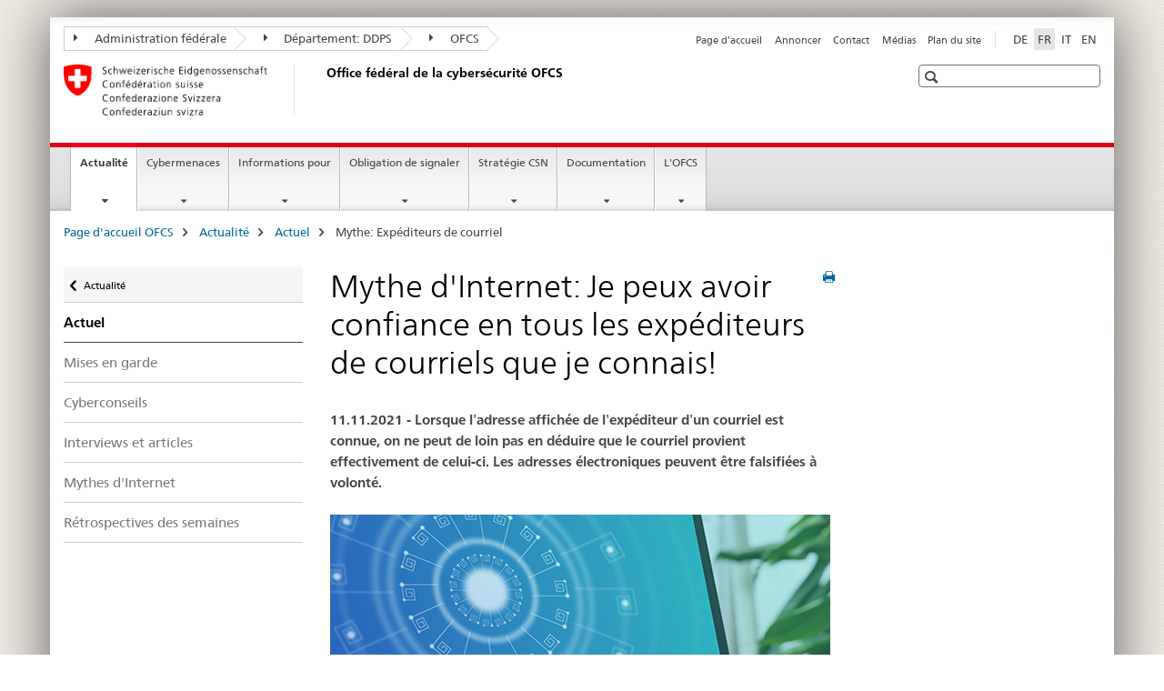

--- FILE ---
content_type: text/html;charset=utf-8
request_url: https://www.ncsc.admin.ch/ncsc/fr/home/aktuell/im-fokus/mythos-mailabsender.html
body_size: 10216
content:

<!DOCTYPE HTML>
<!--[if lt IE 7 ]> <html lang="fr" class="no-js ie6 oldie"> <![endif]-->
<!--[if IE 7 ]> <html lang="fr" class="no-js ie7 oldie"> <![endif]-->
<!--[if IE 8 ]> <html lang="fr" class="no-js ie8 oldie"> <![endif]-->
<!--[if IE 9 ]> <html lang="fr" class="no-js ie9"> <![endif]-->
<!--[if gt IE 9 ]><!--><html lang="fr" class="no-js no-ie"> <!--<![endif]-->


    
<head>
    
    


	
	
		<title>Mythe: Expéditeurs de courriel</title>
	
	


<meta charset="utf-8" />
<meta http-equiv="X-UA-Compatible" content="IE=edge" />
<meta name="viewport" content="width=device-width, initial-scale=1.0" />
<meta http-equiv="cleartype" content="on" />


	<meta name="msapplication-TileColor" content="#ffffff"/>
	<meta name="msapplication-TileImage" content="/etc/designs/core/frontend/guidelines/img/ico/mstile-144x144.png"/>
	<meta name="msapplication-config" content="/etc/designs/core/frontend/guidelines/img/ico/browserconfig.xml"/>



	
	
		
			<meta name="description" content="11.11.2021 - Lorsque l&#039;adresse affichée de l&#039;expéditeur d&#039;un courriel est connue, on ne peut de loin pas en déduire que le courriel provient effectivement de celui-ci. Les adresses électroniques peuvent être falsifiées à volonté. " />
		
	


	<meta name="keywords" content="mythen" />




<meta name="language" content="fr" />
<meta name="author" content="Département fédéral de la défense, de la protection de la population et des sports DDPS" />




	<!-- current page in other languages -->
	
		<link rel="alternate" type="text/html" href="/ncsc/de/home/aktuell/im-fokus/mythos-mailabsender.html" hreflang="de" lang="de"/>
	
		<link rel="alternate" type="text/html" href="/ncsc/en/home/aktuell/im-fokus/mythos-mailabsender.html" hreflang="en" lang="en"/>
	
		<link rel="alternate" type="text/html" href="/ncsc/it/home/aktuell/im-fokus/mythos-mailabsender.html" hreflang="it" lang="it"/>
	
		<link rel="alternate" type="text/html" href="/ncsc/fr/home/aktuell/im-fokus/mythos-mailabsender.html" hreflang="fr" lang="fr"/>
	




	<meta name="twitter:card" content="summary"/>
	
	
		<meta property="og:url" content="https://www.ncsc.admin.ch/ncsc/fr/home/aktuell/im-fokus/mythos-mailabsender.html"/>
	
	<meta property="og:type" content="article"/>
	
		<meta property="og:title" content="Mythe d&#039;Internet: Je peux avoir confiance en tous les expéditeurs de courriels que je connais!"/>
	
	
		<meta property="og:description" content="11.11.2021 - Lorsque l&#039;adresse affichée de l&#039;expéditeur d&#039;un courriel est connue, on ne peut de loin pas en déduire que le courriel provient effectivement de celui-ci. Les adresses électroniques peuvent être falsifiées à volonté. "/>
	
	






    









	<!--style type="text/css" id="antiClickjack">body{display:none !important;}</style-->
	<script type="text/javascript">

		var styleElement = document.createElement('STYLE');
		styleElement.setAttribute('id', 'antiClickjack');
		styleElement.setAttribute('type', 'text/css');
		styleElement.innerHTML = 'body {display:none !important;}';
		document.getElementsByTagName('HEAD')[0].appendChild(styleElement);

		if (self === top) {
			var antiClickjack = document.getElementById("antiClickjack");
			antiClickjack.parentNode.removeChild(antiClickjack);
		} else {
			top.location = self.location;
		}
	</script>




<script src="/etc.clientlibs/clientlibs/granite/jquery.min.js"></script>
<script src="/etc.clientlibs/clientlibs/granite/utils.min.js"></script>



	<script>
		Granite.I18n.init({
			locale: "fr",
			urlPrefix: "/libs/cq/i18n/dict."
		});
	</script>



	<link rel="stylesheet" href="/etc/designs/core/frontend/guidelines.min.css" type="text/css">

	<link rel="stylesheet" href="/etc/designs/core/frontend/modules.min.css" type="text/css">

	
	<link rel="shortcut icon" href="/etc/designs/core/frontend/guidelines/img/ico/favicon.ico">
	<link rel="apple-touch-icon" sizes="57x57" href="/etc/designs/core/frontend/guidelines/img/ico/apple-touch-icon-57x57.png"/>
	<link rel="apple-touch-icon" sizes="114x114" href="/etc/designs/core/frontend/guidelines/img/ico/apple-touch-icon-114x114.png"/>
	<link rel="apple-touch-icon" sizes="72x72" href="/etc/designs/core/frontend/guidelines/img/ico/apple-touch-icon-72x72.png"/>
	<link rel="apple-touch-icon" sizes="144x144" href="/etc/designs/core/frontend/guidelines/img/ico/apple-touch-icon-144x144.png"/>
	<link rel="apple-touch-icon" sizes="60x60" href="/etc/designs/core/frontend/guidelines/img/ico/apple-touch-icon-60x60.png"/>
	<link rel="apple-touch-icon" sizes="120x120" href="/etc/designs/core/frontend/guidelines/img/ico/apple-touch-icon-120x120.png"/>
	<link rel="apple-touch-icon" sizes="76x76" href="/etc/designs/core/frontend/guidelines/img/ico/apple-touch-icon-76x76.png"/>
	<link rel="icon" type="image/png" href="/etc/designs/core/frontend/guidelines/img/ico/favicon-96x96.png" sizes="96x96"/>
	<link rel="icon" type="image/png" href="/etc/designs/core/frontend/guidelines/img/ico/favicon-16x16.png" sizes="16x16"/>
	<link rel="icon" type="image/png" href="/etc/designs/core/frontend/guidelines/img/ico/favicon-32x32.png" sizes="32x32"/>







	<!--[if lt IE 9]>
		<script src="https://cdnjs.cloudflare.com/polyfill/v2/polyfill.js?version=4.8.0"></script>
	<![endif]-->



    



    
        

	

    

</head>


    

<body class="mod mod-layout   skin-layout-template-contentpage">

<div class="mod mod-contentpage">
<ul class="access-keys" role="navigation">
    <li><a href="/ncsc/fr/home.html" accesskey="0">Homepage</a></li>
    
    <li><a href="#main-navigation" accesskey="1">Main navigation</a></li>
    
    
    <li><a href="#content" accesskey="2">Content area</a></li>
    
    
    <li><a href="#site-map" accesskey="3">Sitemap</a></li>
    
    
    <li><a href="#search-field" accesskey="4">Search</a></li>
    
</ul>
</div>

<!-- begin: container -->
<div class="container container-main">

    


<header style="background-size: cover; background-image:" role="banner">
	

	<div class="clearfix">
		
			


	



	<nav class="navbar treecrumb pull-left">

		
		
			<h2 class="sr-only">Département fédéral des finances</h2>
		

		
			
				<ul class="nav navbar-nav">
				

						

						
						<li class="dropdown">
							
							
								
									<a id="federalAdministration-dropdown" href="#" aria-label="Administration fédérale" class="dropdown-toggle" data-toggle="dropdown"><span class="icon icon--right"></span> Administration fédérale</a>
								
								
							

							
								
								<ul class="dropdown-menu" role="menu" aria-labelledby="federalAdministration-dropdown">
									
										
										<li class="dropdown-header">
											
												
													<a href="https://www.admin.ch/gov/fr/accueil.html" aria-label="Le Conseil fédéral admin.ch" target="_blank" title="">Le Conseil fédéral admin.ch</a>
												
												
											

											
											
												
													<ul>
														<li>
															
																
																
																
																	<a href="https://www.bk.admin.ch/bk/fr/home.html" aria-label="ChF: Chancellerie fédérale" target="_blank" title=""> ChF: Chancellerie fédérale</a>
																
															
														</li>
													</ul>
												
											
												
													<ul>
														<li>
															
																
																
																
																	<a href="http://www.eda.admin.ch/eda/fr/home.html" aria-label="DFAE: Département fédéral des affaires étrangères" target="_blank" title=""> DFAE: Département fédéral des affaires étrangères</a>
																
															
														</li>
													</ul>
												
											
												
													<ul>
														<li>
															
																
																
																
																	<a href="https://www.edi.admin.ch/edi/fr/home.html" aria-label="DFI: Département fédéral de l&#39;intérieur" target="_blank" title=""> DFI: Département fédéral de l&#39;intérieur</a>
																
															
														</li>
													</ul>
												
											
												
													<ul>
														<li>
															
																
																
																
																	<a href="http://www.ejpd.admin.ch/content/ejpd/fr/home.html" aria-label="DFJP: Département fédéral de justice et police" target="_blank" title=""> DFJP: Département fédéral de justice et police</a>
																
															
														</li>
													</ul>
												
											
												
													<ul>
														<li>
															
																
																
																
																	<a href="https://www.vbs.admin.ch/fr" aria-label="DDPS: Département fédéral de la défense, de la protection de la population et des sports DDPS" target="_blank" title=""> DDPS: Département fédéral de la défense, de la protection de la population et des sports DDPS</a>
																
															
														</li>
													</ul>
												
											
												
													<ul>
														<li>
															
																
																
																
																	<a href="https://www.efd.admin.ch/efd/fr/home.html" aria-label="DFF: Département fédéral des finances" target="_blank" title=""> DFF: Département fédéral des finances</a>
																
															
														</li>
													</ul>
												
											
												
													<ul>
														<li>
															
																
																
																
																	<a href="https://www.wbf.admin.ch/wbf/fr/home.html" aria-label="DEFR: Département fédéral de l&#39;économie, de la formation et de la recherche" target="_blank" title=""> DEFR: Département fédéral de l&#39;économie, de la formation et de la recherche</a>
																
															
														</li>
													</ul>
												
											
												
													<ul>
														<li>
															
																
																
																
																	<a href="https://www.uvek.admin.ch/uvek/fr/home.html" aria-label="DETEC: Département fédéral de l&#39;environnement, des transports, de l&#39;énergie et de la communication" target="_blank" title=""> DETEC: Département fédéral de l&#39;environnement, des transports, de l&#39;énergie et de la communication</a>
																
															
														</li>
													</ul>
												
											
										</li>
									
								</ul>
							
						</li>
					

						

						
						<li class="dropdown">
							
							
								
									<a id="departement-dropdown" href="#" aria-label="Département: DDPS" class="dropdown-toggle" data-toggle="dropdown"><span class="icon icon--right"></span> Département: DDPS</a>
								
								
							

							
								
								<ul class="dropdown-menu" role="menu" aria-labelledby="departement-dropdown">
									
										
										<li class="dropdown-header">
											
												
													<a href="/ncsc/fr/home.html" aria-label="OFCS: Office féderal de la cybersécurité" data-skipextcss="true" target="_self">OFCS: Office féderal de la cybersécurité</a>
												
												
											

											
											
												
													<ul>
														<li>
															
																
																
																
																	<a href="https://www.vtg.admin.ch/fr/armee.html" aria-label="Armée suisse: Groupement de la Défense" target="_blank" title=""> Armée suisse: Groupement de la Défense</a>
																
															
														</li>
													</ul>
												
											
												
													<ul>
														<li>
															
																
																
																
																	<a href="https://www.vbs.admin.ch/fr/service-renseignement" aria-label="SRC: Service de renseignement de la Confédération" target="_blank" title=""> SRC: Service de renseignement de la Confédération</a>
																
															
														</li>
													</ul>
												
											
												
													<ul>
														<li>
															
																
																
																
																	<a href="https://www.oa.admin.ch/fr/home.html" aria-label="OAC: Office de l&#39;auditeur en chef" target="_blank" title=""> OAC: Office de l&#39;auditeur en chef</a>
																
															
														</li>
													</ul>
												
											
												
													<ul>
														<li>
															
																
																
																
																	<a href="https://www.ar.admin.ch/fr" aria-label="armasuisse: Office fédéral de l&#39;armement" target="_blank" title=""> armasuisse: Office fédéral de l&#39;armement</a>
																
															
														</li>
													</ul>
												
											
												
													<ul>
														<li>
															
																
																
																
																	<a href="https://www.babs.admin.ch/fr/home.html" aria-label="OFPP: Office fédéral de la protection de la population" target="_blank" title=""> OFPP: Office fédéral de la protection de la population</a>
																
															
														</li>
													</ul>
												
											
												
													<ul>
														<li>
															
																
																
																
																	<a href="https://www.baspo.admin.ch/fr/home.html" aria-label="OFSPO: Office fédéral du sport" target="_blank" title=""> OFSPO: Office fédéral du sport</a>
																
															
														</li>
													</ul>
												
											
												
													<ul>
														<li>
															
																
																
																
																	<a href="https://www.big.admin.ch/fr" aria-label="BiG: Bibliothèque Am Guisanplatz" target="_blank" title=""> BiG: Bibliothèque Am Guisanplatz</a>
																
															
														</li>
													</ul>
												
											
										</li>
									
								</ul>
							
						</li>
					

						

						
						<li class="dropdown">
							
							
								
								
									<a id="federalOffice-dropdown" href="#" aria-label="OFCS" class="dropdown-toggle"><span class="icon icon--right"></span> OFCS</a>
								
							

							
						</li>
					
				</ul>
			
			
		
	</nav>




		

		
<!-- begin: metanav -->
<section class="nav-services clearfix">
	
	
		


	
	<h2>Mythe: Expéditeurs de courriel</h2>

	

		
		

		<nav class="nav-lang">
			<ul>
				
					<li>
						
							
							
								<a href="/ncsc/de/home/aktuell/im-fokus/mythos-mailabsender.html" lang="de" title="allemand" aria-label="allemand">DE</a>
							
							
						
					</li>
				
					<li>
						
							
								<a class="active" lang="fr" title="français selected" aria-label="français selected">FR</a>
							
							
							
						
					</li>
				
					<li>
						
							
							
								<a href="/ncsc/it/home/aktuell/im-fokus/mythos-mailabsender.html" lang="it" title="italien" aria-label="italien">IT</a>
							
							
						
					</li>
				
					<li>
						
							
							
								<a href="/ncsc/en/home/aktuell/im-fokus/mythos-mailabsender.html" lang="en" title="anglais" aria-label="anglais">EN</a>
							
							
						
					</li>
				
			</ul>
		</nav>

	


		
		

    
        
            
            

                
                <h2 class="sr-only">Service navigation</h2>

                <nav class="nav-service">
                    <ul>
                        
                        
                            <li><a href="/ncsc/fr/home.html" title="Page d'accueil" aria-label="Page d'accueil" data-skipextcss="true">Page d'accueil</a></li>
                        
                            <li><a href="/ncsc/fr/home/aktuell/meldeformular.html" title="Annoncer" aria-label="Annoncer" data-skipextcss="true">Annoncer</a></li>
                        
                            <li><a href="/ncsc/fr/home/ueber-ncsc/kontakt.html" title="Contact" aria-label="Contact" data-skipextcss="true">Contact</a></li>
                        
                            <li><a href="/ncsc/fr/home/ueber-ncsc/informationen-medienschaffende.html" target="_self" title="M&eacute;dias" aria-label="M&eacute;dias" data-skipextcss="true">M&eacute;dias</a></li>
                        
                            <li><a href="/ncsc/fr/home/sitemap.html" title="Plan du site" aria-label="Plan du site" data-skipextcss="true">Plan du site</a></li>
                        
                    </ul>
                </nav>

            
        
    


	
	
</section>
<!-- end: metanav -->

	</div>

	
		

	
	
		
<div class="mod mod-logo">
    
        
        
            
                <a href="/ncsc/fr/home.html" class="brand  hidden-xs" id="logo" title="Page d'accueil OFCS" aria-label="Page d'accueil OFCS">
                    
                        
                            <img src="/ncsc/fr/_jcr_content/logo/image.imagespooler.png/1703859578422/logo.png" alt="Office f&#233;d&#233;ral de la cybers&#233;curit&#233; OFCS"/>
                        
                        
                    
                    <h2 id="logo-desktop-departement">Office f&eacute;d&eacute;ral de la cybers&eacute;curit&eacute; OFCS
                    </h2>
                </a>
                
            
        
    
</div>

	


	

 	
		


	



	
	
		

<div class="mod mod-searchfield">

	
		

		
			

			<!-- begin: sitesearch desktop-->
			<div class="mod mod-searchfield global-search global-search-standard">
				<form action="/ncsc/fr/home/suche.html" class="form-horizontal form-search pull-right">
					<h2 class="sr-only">Recherche</h2>
					<label for="search-field" class="sr-only"></label>
					<input id="search-field" name="query" class="form-control search-field" type="text" placeholder=""/>
                    <button class="icon icon--search icon--before" tabindex="0" role="button">
                        <span class="sr-only"></span>
                    </button>
                    <button class="icon icon--close icon--after search-reset" tabindex="0" role="button"><span class="sr-only"></span></button>
					<div class="search-results">
						<div class="search-results-list"></div>
					</div>
				</form>
			</div>
			<!-- end: sitesearch desktop-->

		
	

</div>

	



	

	

 	


</header>



    


	
	
		

<div class="mod mod-mainnavigation">

	<!-- begin: mainnav -->
	<div class="nav-main yamm navbar" id="main-navigation">

		<h2 class="sr-only">
			Navigation
		</h2>

		
			


<!-- mobile mainnav buttonbar -->
 <section class="nav-mobile">
	<div class="table-row">
		<div class="nav-mobile-header">
			<div class="table-row">
				<span class="nav-mobile-logo">
					
						
						
							<img src="/etc/designs/core/frontend/guidelines/img/swiss.svg" onerror="this.onerror=null; this.src='/etc/designs/core/frontend/guidelines/img/swiss.png'" alt="Département fédéral de la défense, de la protection de la population et des sports DDPS"/>
						
					
				</span>
				<h2>
					<a href="/ncsc/fr/home.html" title="Page d'accueil OFCS" aria-label="Page d'accueil OFCS">Office fédéral de la cybersécurité OFCS</a>
				</h2>
			</div>
		</div>
		<div class="table-cell dropdown">
			<a href="#" class="nav-mobile-menu dropdown-toggle" data-toggle="dropdown">
				<span class="icon icon--menu"></span>
			</a>
			<div class="drilldown dropdown-menu" role="menu">
				<div class="drilldown-container">
					<nav class="nav-page-list">
						
							<ul aria-controls="submenu">
								
									
									
										<li>
											
												
												
													<a href="/ncsc/fr/home/aktuell.html">Actualité</a>
												
											
										</li>
									
								
							</ul>
						
							<ul aria-controls="submenu">
								
									
									
										<li>
											
												
												
													<a href="/ncsc/fr/home/cyberbedrohungen.html">Cybermenaces</a>
												
											
										</li>
									
								
							</ul>
						
							<ul aria-controls="submenu">
								
									
									
										<li>
											
												
												
													<a href="/ncsc/fr/home/infos-fuer.html">Informations pour</a>
												
											
										</li>
									
								
							</ul>
						
							<ul aria-controls="submenu">
								
									
									
										<li>
											
												
												
													<a href="/ncsc/fr/home/meldepflicht.html">Obligation de signaler</a>
												
											
										</li>
									
								
							</ul>
						
							<ul aria-controls="submenu">
								
									
									
										<li>
											
												
												
													<a href="/ncsc/fr/home/strategie.html">Stratégie CSN</a>
												
											
										</li>
									
								
							</ul>
						
							<ul aria-controls="submenu">
								
									
									
										<li>
											
												
												
													<a href="/ncsc/fr/home/dokumentation.html">Documentation</a>
												
											
										</li>
									
								
							</ul>
						
							<ul aria-controls="submenu">
								
									
									
										<li>
											
												
												
													<a href="/ncsc/fr/home/ueber-ncsc.html">L&#39;OFCS</a>
												
											
										</li>
									
								
							</ul>
						

						<button class="yamm-close-bottom" aria-label="Fermer">
							<span class="icon icon--top" aria-hidden="true"></span>
						</button>
					</nav>
				</div>
			</div>
		</div>
		<div class="table-cell dropdown">
			<a href="#" class="nav-mobile-menu dropdown-toggle" data-toggle="dropdown">
				<span class="icon icon--search"></span>
			</a>
			<div class="dropdown-menu" role="menu">
				
				



	
		


<div class="mod mod-searchfield">

    
        <div class="mod mod-searchfield global-search global-search-mobile">
            <form action="/ncsc/fr/home/suche.html" class="form  mod-searchfield-mobile" role="form">
                <h2 class="sr-only">Recherche</h2>
                <label for="search-field-phone" class="sr-only">
                    
                </label>
                <input id="search-field-phone" name="query" class="search-input form-control" type="text" placeholder=""/>
                <button class="icon icon--search icon--before" tabindex="0" role="button">
                    <span class="sr-only"></span>
                </button>
                <button class="icon icon--close icon--after search-reset" tabindex="0" role="button"><span class="sr-only"></span></button>

                <div class="search-results">
                    <div class="search-results-list"></div>
                </div>
            </form>
        </div>
    

</div>

	
	


				
			</div>
		</div>
	</div>
</section>

		

		
		<ul class="nav navbar-nav" aria-controls="submenu">

			
			

				
                
				

				<li class="dropdown yamm-fw  current">
					
						
			      		
							<a href="/ncsc/fr/home/aktuell.html" aria-label="Actualité" class="dropdown-toggle" data-toggle="dropdown" data-url="/ncsc/fr/home/aktuell/_jcr_content/par.html">Actualité<span class="sr-only">current page</span></a>
							
							<ul class="dropdown-menu" role="menu" aria-controls="submenu">
								<li>
									<div class="yamm-content container-fluid">
										<div class="row">
											<div class="col-sm-12">
												<button class="yamm-close btn btn-link icon icon--after icon--close pull-right">Fermer</button>
											</div>
										</div>
										<div class="row">
											<div class="col-md-12 main-column">

											</div>
										</div>
										<br><br><br>
										<button class="yamm-close-bottom" aria-label="Fermer"><span class="icon icon--top"></span></button>
									</div>
								</li>
							</ul>
						
					
				</li>
			

				
                
				

				<li class="dropdown yamm-fw  ">
					
						
			      		
							<a href="/ncsc/fr/home/cyberbedrohungen.html" aria-label="Cybermenaces" class="dropdown-toggle" data-toggle="dropdown" data-url="/ncsc/fr/home/cyberbedrohungen/_jcr_content/par.html">Cybermenaces</a>
							
							<ul class="dropdown-menu" role="menu" aria-controls="submenu">
								<li>
									<div class="yamm-content container-fluid">
										<div class="row">
											<div class="col-sm-12">
												<button class="yamm-close btn btn-link icon icon--after icon--close pull-right">Fermer</button>
											</div>
										</div>
										<div class="row">
											<div class="col-md-12 main-column">

											</div>
										</div>
										<br><br><br>
										<button class="yamm-close-bottom" aria-label="Fermer"><span class="icon icon--top"></span></button>
									</div>
								</li>
							</ul>
						
					
				</li>
			

				
                
				

				<li class="dropdown yamm-fw  ">
					
						
			      		
							<a href="/ncsc/fr/home/infos-fuer.html" aria-label="Informations pour" class="dropdown-toggle" data-toggle="dropdown" data-url="/ncsc/fr/home/infos-fuer/_jcr_content/par.html">Informations pour</a>
							
							<ul class="dropdown-menu" role="menu" aria-controls="submenu">
								<li>
									<div class="yamm-content container-fluid">
										<div class="row">
											<div class="col-sm-12">
												<button class="yamm-close btn btn-link icon icon--after icon--close pull-right">Fermer</button>
											</div>
										</div>
										<div class="row">
											<div class="col-md-12 main-column">

											</div>
										</div>
										<br><br><br>
										<button class="yamm-close-bottom" aria-label="Fermer"><span class="icon icon--top"></span></button>
									</div>
								</li>
							</ul>
						
					
				</li>
			

				
                
				

				<li class="dropdown yamm-fw  ">
					
						
			      		
							<a href="/ncsc/fr/home/meldepflicht.html" aria-label="Obligation de signaler" class="dropdown-toggle" data-toggle="dropdown" data-url="/ncsc/fr/home/meldepflicht/_jcr_content/par.html">Obligation de signaler</a>
							
							<ul class="dropdown-menu" role="menu" aria-controls="submenu">
								<li>
									<div class="yamm-content container-fluid">
										<div class="row">
											<div class="col-sm-12">
												<button class="yamm-close btn btn-link icon icon--after icon--close pull-right">Fermer</button>
											</div>
										</div>
										<div class="row">
											<div class="col-md-12 main-column">

											</div>
										</div>
										<br><br><br>
										<button class="yamm-close-bottom" aria-label="Fermer"><span class="icon icon--top"></span></button>
									</div>
								</li>
							</ul>
						
					
				</li>
			

				
                
				

				<li class="dropdown yamm-fw  ">
					
						
			      		
							<a href="/ncsc/fr/home/strategie.html" aria-label="Stratégie CSN" class="dropdown-toggle" data-toggle="dropdown" data-url="/ncsc/fr/home/strategie/_jcr_content/par.html">Stratégie CSN</a>
							
							<ul class="dropdown-menu" role="menu" aria-controls="submenu">
								<li>
									<div class="yamm-content container-fluid">
										<div class="row">
											<div class="col-sm-12">
												<button class="yamm-close btn btn-link icon icon--after icon--close pull-right">Fermer</button>
											</div>
										</div>
										<div class="row">
											<div class="col-md-12 main-column">

											</div>
										</div>
										<br><br><br>
										<button class="yamm-close-bottom" aria-label="Fermer"><span class="icon icon--top"></span></button>
									</div>
								</li>
							</ul>
						
					
				</li>
			

				
                
				

				<li class="dropdown yamm-fw  ">
					
						
			      		
							<a href="/ncsc/fr/home/dokumentation.html" aria-label="Documentation" class="dropdown-toggle" data-toggle="dropdown" data-url="/ncsc/fr/home/dokumentation/_jcr_content/par.html">Documentation</a>
							
							<ul class="dropdown-menu" role="menu" aria-controls="submenu">
								<li>
									<div class="yamm-content container-fluid">
										<div class="row">
											<div class="col-sm-12">
												<button class="yamm-close btn btn-link icon icon--after icon--close pull-right">Fermer</button>
											</div>
										</div>
										<div class="row">
											<div class="col-md-12 main-column">

											</div>
										</div>
										<br><br><br>
										<button class="yamm-close-bottom" aria-label="Fermer"><span class="icon icon--top"></span></button>
									</div>
								</li>
							</ul>
						
					
				</li>
			

				
                
				

				<li class="dropdown yamm-fw  ">
					
						
			      		
							<a href="/ncsc/fr/home/ueber-ncsc.html" aria-label="L&#39;OFCS" class="dropdown-toggle" data-toggle="dropdown" data-url="/ncsc/fr/home/ueber-ncsc/_jcr_content/par.html">L&#39;OFCS</a>
							
							<ul class="dropdown-menu" role="menu" aria-controls="submenu">
								<li>
									<div class="yamm-content container-fluid">
										<div class="row">
											<div class="col-sm-12">
												<button class="yamm-close btn btn-link icon icon--after icon--close pull-right">Fermer</button>
											</div>
										</div>
										<div class="row">
											<div class="col-md-12 main-column">

											</div>
										</div>
										<br><br><br>
										<button class="yamm-close-bottom" aria-label="Fermer"><span class="icon icon--top"></span></button>
									</div>
								</li>
							</ul>
						
					
				</li>
			
		</ul>
	</div>
</div>

	



    

<!-- begin: main -->
<div class="container-fluid hidden-xs">
	<div class="row">
		<div class="col-sm-12">
			
	


<div class="mod mod-breadcrumb">
	<h2 id="br1" class="sr-only">Breadcrumb</h2>
	<ol class="breadcrumb" role="menu" aria-labelledby="br1">
		
			<li><a href="/ncsc/fr/home.html" title="Page d'accueil OFCS" aria-label="Page d'accueil OFCS">Page d'accueil OFCS</a><span class="icon icon--greater"></span></li>
		
			<li><a href="/ncsc/fr/home/aktuell.html" title="Actualit&eacute;" aria-label="Actualit&eacute;">Actualit&eacute;</a><span class="icon icon--greater"></span></li>
		
			<li><a href="/ncsc/fr/home/aktuell/im-fokus.html" title="Actuel" aria-label="Actuel">Actuel</a><span class="icon icon--greater"></span></li>
		
		<li class="active" role="presentation">Mythe: Expéditeurs de courriel</li>
	</ol>
</div>

	
		</div>
	</div>
</div>



	
	
		<div class="container-fluid">
			

<div class="row">
    <div class="col-sm-4 col-md-3 drilldown">
        

<div class="mod mod-leftnavigation">

		<a href="#collapseSubNav" data-toggle="collapse" class="collapsed visible-xs">Unternavigation</a>
		<div class="drilldown-container">
			<nav class="nav-page-list">
				
					<a href="/ncsc/fr/home/aktuell.html" class="icon icon--before icon--less visible-xs">Retour</a>

					<a href="/ncsc/fr/home/aktuell.html" class="icon icon--before icon--less"><span class="sr-only">Retour </span>Actualité</a>
				
				<ul>
					
						
							
							
								<li class="list-emphasis">
									<a href="/ncsc/fr/home/aktuell/im-fokus.html">Actuel</a>
								</li>
							
						
					

					
					
					
						
					

					
						
							
							
								
									
									
										<li>
											<a href="/ncsc/fr/home/aktuell/im-fokus/warnungen.html">Mises en garde</a>
										</li>
									
								
							
						
					
						
							
							
								
									
									
										<li>
											<a href="/ncsc/fr/home/aktuell/im-fokus/cybertipp.html">Cyberconseils</a>
										</li>
									
								
							
						
					
						
							
							
								
									
									
										<li>
											<a href="/ncsc/fr/home/aktuell/im-fokus/interviews-fachbeitraege.html">Interviews et articles</a>
										</li>
									
								
							
						
					
						
							
							
								
									
									
										<li>
											<a href="/ncsc/fr/home/aktuell/im-fokus/mythen.html">Mythes d&#39;Internet</a>
										</li>
									
								
							
						
					
						
							
							
								
									
									
										<li>
											<a href="/ncsc/fr/home/aktuell/im-fokus/wochenrueckblicke.html">Rétrospectives des semaines</a>
										</li>
									
								
							
						
					
				</ul>
			</nav>
		</div>

</div>

    </div>
    <div class="col-sm-8 col-md-9 main-column" id="content" role="main">
        <div class="row">
            <div class="col-md-8 main-content js-glossary-context">
                

<div class="visible-xs visible-sm">
	<p><a href="#context-sidebar" class="icon icon--before icon--root">Navigation</a></p>
</div>

<div class="contentHead">
	



<div class="mod mod-backtooverview">
	
</div>


	
	


	
	
		<a href="javascript:$.printPreview.printPreview()" onclick="" class="icon icon--before icon--print pull-right" title="Imprimer cette page"></a>
	




	
	

<div class="mod mod-contentpage">
    <h1 class="text-inline">Mythe d&#39;Internet: Je peux avoir confiance en tous les expéditeurs de courriels que je connais!</h1>
</div>

</div>	






<div class="mod mod-text">
    
        
        
            <article class="clearfix">
                
                    <p><b>11.11.2021 -&nbsp;Lorsque l'adresse affichée de l'expéditeur d'un courriel est connue, on ne peut de loin pas en déduire que le courriel provient effectivement de celui-ci. Les adresses électroniques peuvent être falsifiées à volonté. </b></p>

                
                
            </article>
        
    
</div>
<div class="mod mod-image">
	
		
		
			
				
				
				
				
					<figure class="">
						<img src="/ncsc/fr/home/aktuell/im-fokus/mythos-mailabsender/_jcr_content/par/image/image.imagespooler.jpg/1636612182924/cybermythen.jpg" alt=""/>
					</figure>
				
			
		
	
</div>
<div class="mod mod-text">
    
        
        
            <article class="clearfix">
                
                    <p>Bon nombre de cyberattaques sont menées au moyen de courriels dans lesquels l'adresse de l'expéditeur a été falsifiée. D'une part, pour inspirer confiance et, d'autre part, pour conduire le destinataire à une action irréfléchie. C'est pourquoi, dans les courriels d'hameçonnage notamment, ce sont principalement des banques qui sont utilisées comme expéditrices. Mais les identités d'autres entreprises connues sont également employées pour tromper les victimes. Une escroquerie très populaire est de faire croire que le courriel provient d'une connaissance, d'un collègue de travail ou d'un supérieur hiérarchique.</p>
<p>Il est très simple de falsifier une adresse électronique: comme pour une lettre dans le monde analogique, n'importe quelle adresse d'expédition peut être indiquée dans un courriel.</p>
<p>C'est pourquoi l'adresse électronique de l'expéditeur ne peut pas être utilisée en tant qu'élément de vérification. Les expéditeurs de courriels ne peuvent être vérifiés qu'au moyen d'un certificat électronique. Cependant, celui-ci ne s'est pas encore imposé et son utilisation est compliquée pour la plupart des internautes.<br>
</p>

                
                
            </article>
        
    
</div>
<div class="mod mod-text">
    
        
        
            <article class="clearfix">
                
                    <p><b>En résumé:</b></p>
<ul>
<li><b>Faites preuve de prudence avec les courriels dont l'expéditeur est connu si une communication déjà effectuée est tout à coup utilisée de manière incohérente.</b></li>
<li><b>Demandez à la personne via un autre canal de communication, par téléphone par exemple, si le courriel provient bien d'elle.</b></li>
<li><b>Soyez toujours vigilants et vigilantes lorsqu'on vous réclame de l'argent ou qu'on vous presse de faire un versement. Une particularité typique des courriels frauduleux est que l'action demandée doit être effectuée de toute urgence.</b></li>
<li><b>Une grande prudence s'impose lorsqu'un courriel contient un lien ou un document. Ne cliquez sur le lien et n'ouvrez le document sous aucun prétexte si vous ne connaissez pas l'expéditeur. Il vaut mieux demander confirmation à l'expéditeur connu une fois de trop que pas assez..</b></li>
</ul>

                
                
            </article>
        
    
</div>


<div class="mod mod-linklist" id="486254695">
	
	



	
		
		
			
				
					
						
					
					
				

				
					
					
						<h2>Informations complémentaires:</h2>
					
				

			
			
			
				
				
					<ul class="list-unstyled">
						
							<li>
								
									
									
										<a href="/ncsc/fr/home/infos-fuer/infos-private/aktuelle-themen/umgang-mit-e-mails.html" title="Gestion s&ucirc;re du courrier &eacute;lectronique" aria-label="Gestion s&ucirc;re du courrier &eacute;lectronique">Gestion s&ucirc;re du courrier &eacute;lectronique</a>
									
								
							</li>
						
					</ul>
				
			
			
		
	



	
</div>



    
        
    


		






<div class="mod mod-backtooverview">
	
</div>




<div class="clearfix">
	





	
	
	
		
	






	<p class="pull-left">
		
		

		
			<small>
				<span class="text-dimmed">Dernière modification&nbsp;11.11.2021</span>
			</small>
		
	</p>


	
	


	<p class="pull-right">
		<small>
			
				<a href="#" class="icon icon--before icon--power hidden-print">
					Début de la page
				</a>
			
		</small>
	</p>
 
</div>


	
		


	

	
<div class="mod mod-socialshare">
	

	<div class="social-sharing" aria-labelledby="social_share">
		<label id="social_share" class="sr-only">Social share</label>
		
			<a href="#" aria-label="Facebook" data-analytics="facebook" onclick="window.open('https://www.facebook.com/sharer/sharer.php?u='+encodeURIComponent(location.href), 'share-dialog', 'width=626,height=436'); return false;">
				<img src="/etc/designs/core/frontend/guidelines/img/FB-f-Logo__blue_29.png" width="16px" height="16px" alt="">
			</a>
		
		
		
			<a href="#" aria-label="Twitter" data-analytics="twitter" onclick="window.open('http://twitter.com/share?text='+encodeURIComponent('Mythe d&#39;Internet: Je peux avoir confiance en tous les expéditeurs de courriels que je connais!')+'&url='+encodeURIComponent(location.href), 'share-dialog', 'width=626,height=436'); return false;">
				<img src="/etc/designs/core/frontend/guidelines/img/Twitter_logo_blue.png" width="16px" height="16px" alt="">
			</a>
		

		
			<a href="#" aria-label="Xing" data-analytics="xing" onclick="window.open('https://www.xing.com/spi/shares/new?url='+encodeURIComponent(location.href), 'share-dialog', 'width=600,height=450'); return false;">
				<img src="/etc/designs/core/frontend/assets/img/ico-xing.png" width="16px" height="16px" alt=""/>
			</a>
		

		
			<a href="#" aria-label="LinkedIn" data-analytics="linkedin" onclick="window.open('https://www.linkedin.com/shareArticle?mini=true&url='+encodeURIComponent(location.href), 'share-dialog', 'width=600,height=450'); return false;">
				<img src="/etc/designs/core/frontend/assets/img/ico-linkedin.png" width="16px" height="16px" alt=""/>
			</a>
		
	</div>
</div>

	
	

	

            </div>
            <div class="col-md-4">
                


<div class="context-column">
	
		
			<a name="context-sidebar"></a>
						
		





	
		
		
			<div class="mod mod-contactbox">
				
					
						
					
					
				
			</div>
		
	


	
	
		



	<div class="mod mod-basket">
		<aside class="cart">
			<h4>
				Panier d&#39;achat
			</h4>
			<ul class="list-unstyled order-list js-order-list">
			</ul>
			
		</aside>
		<script type="text/template" id="order-list-template">
			{{ for(var i=0,item;i<data.length;i++) {
				index = i+1; item = data[i];
			}}
				<li class="clearfix" id="{{= item.id }}">
					<span class="pull-left">{{= item.quantity }}x {{= item.productTitle }}</span>
					<a class="storage-delete pull-right" href="#">
						<span class="icon icon--after icon--trash"></span>
					</a>
					<input type="hidden" name="order_{{= index }}_productTitle" value="{{= item.productTitle }}" />
					<input type="hidden" name="order_{{= index }}_quantity" value="{{= item.quantity }}" />
					<input type="hidden" name="order_{{= index }}_productId" value="{{= item.productId }}" />
					<input type="text" name="genericKeyValueParameter" value="{{= item.productTitle + "##" }}{{= item.quantity }}x" />
				</li>
			{{ } }}
		</script>
	</div>

	
	
	

	


    
        
    



</div>

            </div>
        </div>
    </div>

</div>

		</div>
	

<!-- end: main -->


    <span class="visible-print">https://www.ncsc.admin.ch/content/ncsc/fr/home/aktuell/im-fokus/mythos-mailabsender.html</span>

    
<footer role="contentinfo">
	<h2 class="sr-only">Footer</h2>

  

  
	<a name="context-sidebar"></a>
  

  
  

  	

    
        
            <div class="container-fluid footer-service">
                <h3>Département fédéral de la défense, de la protection de la population et des sports DDPS</h3>
                <nav>
                    <ul>
                        
                        
                            <li><a href="/ncsc/fr/home.html" title="Page d'accueil" aria-label="Page d'accueil">Page d'accueil</a></li>
                        
                            <li><a href="/ncsc/fr/home/aktuell/meldeformular.html" title="Annoncer" aria-label="Annoncer">Annoncer</a></li>
                        
                            <li><a href="/ncsc/fr/home/ueber-ncsc/kontakt.html" title="Contact" aria-label="Contact">Contact</a></li>
                        
                            <li><a href="/ncsc/fr/home/ueber-ncsc/informationen-medienschaffende.html" target="_self" title="M&eacute;dias" aria-label="M&eacute;dias">M&eacute;dias</a></li>
                        
                            <li><a href="/ncsc/fr/home/sitemap.html" title="Plan du site" aria-label="Plan du site">Plan du site</a></li>
                        
                    </ul>
                </nav>
            </div>
        
    



	

    	
			
			
				
					
<div class="site-map">
	<h2 class="sr-only">Footer</h2>

	<a href="#site-map" data-target="#site-map" data-toggle="collapse" class="site-map-toggle collapsed">Sitemap</a>

	<div class="container-fluid" id="site-map">
		<div class="col-sm-6 col-md-3">
			


<div class="mod mod-linklist">
	
	



	
		
		
			
			
			
				
					
				
				
			
			
		
	



	
</div>

		</div>
		<div class="col-sm-6 col-md-3">
			


<div class="mod mod-linklist">
	
	



	
		
		
			
			
			
				
					
				
				
			
			
		
	



	
</div>

		</div>
		<div class="col-sm-6 col-md-3">
			


<div class="mod mod-linklist">
	
	



	
		
		
			
			
			
				
					
				
				
			
			
		
	



	
</div>

		</div>
		<div class="col-sm-6 col-md-3">
			


<div class="mod mod-linklist">
	
	



	
		
		
			
			
			
				
					
				
				
			
			
		
	



	
</div>

		</div>
		<div class="col-sm-6 col-md-3">
			


<div class="mod mod-linklist">
	
	



	
		
		
			
			
			
				
					
				
				
			
			
		
	



	
</div>

		</div>
		<div class="col-sm-6 col-md-3">
			


<div class="mod mod-linklist">
	
	



	
		
		
			
			
			
				
					
				
				
			
			
		
	



	
</div>

		</div>
		<div class="col-sm-6 col-md-3">
			


<div class="mod mod-linklist">
	
	



	
		
		
			
			
			
				
					
				
				
			
			
		
	



	
</div>

		</div>
		<div class="col-sm-6 col-md-3">
			


<div class="mod mod-linklist">
	
	



	
		
		
			
			
			
				
					
				
				
			
			
		
	



	
</div>

		</div>
	</div>
</div>
				
			
		
    


  	<div class="container-fluid">
  		
	


	
		
			
				<h3>Rester informé</h3>
			

			<nav class="links-social" aria-labelledby="social_media">
				<label id="social_media" class="sr-only">Social media links</label>
				<ul>
					
						<li><a href="/ncsc/fr/home/dokumentation/medienmitteilungen/aktuelle-medienmitteilungen.html" class="icon icon--before  icon icon--before icon--rss" target="_self" title="Communiq&eacute;s de presse" aria-label="Communiq&eacute;s de presse">Communiq&eacute;s de presse</a></li>
					
						<li><a href="https://www.linkedin.com/company/ncsc-ch" class="icon icon--before  icon icon--before fa fa-linkedin" target="_blank" aria-label="LinkedIn" title="">LinkedIn</a></li>
					
				</ul>
			</nav>
		
		
	



		
	

<div class="mod mod-cobranding">
    
        
            
        
        
    
</div>




  		<!-- begin: logo phone -->
		
			
			

	
		
<div class="mod mod-logo">
	
	
		
			<hr class="footer-line visible-xs">
			<img src="/ncsc/fr/_jcr_content/logo/image.imagespooler.png/1703859578422/logo.png" class="visible-xs" alt="Office f&#233;d&#233;ral de la cybers&#233;curit&#233; OFCS"/>
		
		
	
	
</div>
	
	


			
		
	 	<!-- end: logo phone -->
  	</div>

    

<div class="footer-address">
	

	<span class="hidden-xs">Département fédéral de la défense, de la protection de la population et des sports DDPS</span>


	

	
		
			<nav class="pull-right">
				<ul>
					
						<li><a href="http://www.disclaimer.admin.ch/informations_juridiques.html.html" target="_blank" aria-label="Informations juridiques" title="">Informations juridiques</a></li>
					
				</ul>
			</nav>
		
		
	


</div>


  
  

</footer>        


    <div class="modal" id="nav_modal_rnd">
        <!-- modal -->
    </div>

</div>
<!-- end: container -->



<script src="/etc.clientlibs/clientlibs/granite/jquery/granite/csrf.min.js"></script>
<script src="/etc/clientlibs/granite/jquery/granite/csrf.min.js"></script>



	<script type="text/javascript" src="/etc/designs/core/frontend/modules.js"></script>





	





	<!-- [base64] -->





 
	




	<!-- Matomo -->
<script type="text/javascript">
  var _paq = window._paq = window._paq || [];
  /* tracker methods like "setCustomDimension" should be called before "trackPageView" */
  _paq.push(['trackPageView']);
  _paq.push(['enableLinkTracking']);
  (function() {
    var u="https://analytics.bit.admin.ch/";
    _paq.push(['setTrackerUrl', u+'matomo.php']);
    _paq.push(['setSiteId', '144']);
    var d=document, g=d.createElement('script'), s=d.getElementsByTagName('script')[0];
    g.type='text/javascript'; g.async=true; g.src=u+'matomo.js'; s.parentNode.insertBefore(g,s);
  })();
</script>
<!-- End Matomo Code -->





</body>

    

</html>


--- FILE ---
content_type: text/html;charset=utf-8
request_url: https://www.ncsc.admin.ch/ncsc/fr/home/aktuell/_jcr_content/par.html
body_size: 950
content:




	<div class="mod mod-teaserlist" id="" data-connectors="teaserList_dede76a5c85f3cb45b5efce602e33ee3" data-paging-enabled="false">
		
		
		
		




    
<input class="add-param" type="hidden" name="_charset_" value="UTF-8" />
<input type="hidden" class="add-param" name="teaserlistid" value="teaserList_dede76a5c85f3cb45b5efce602e33ee3" aria-hidden="true">
<input type="hidden" class="add-param" name="fulltext" value="" aria-hidden="true">
<input type="hidden" class="add-param" name="datefrom" value="" aria-hidden="true">
<input type="hidden" class="add-param" name="dateto" value="" aria-hidden="true">
<input type="hidden" class="add-param" name="tags" value="" aria-hidden="true">



    
    
        
            <div class="row">
            
                
                <div class="col-md-3 col-sm-6">
                
                <div class="mod mod-teaser clearfix ">
                
                    
                        
                        
                        
                            
                            
                                <figure>
                                    <a href="/ncsc/fr/home/aktuell/im-fokus.html" data-skipextcss="true"><img src="/ncsc/fr/home/aktuell/im-fokus/_jcr_content/image.imagespooler.png/1641606934882/588.1000/Fokus_16-9.png" alt=""/></a>
                                </figure>
                            
                        
                    
                

                
                
                
                    
                        <h3>
                        <a href="/ncsc/fr/home/aktuell/im-fokus.html" title="Actuel" aria-label="Actuel" data-skipextcss="true">Actuel</a>
                        </h3>
                    
                    
                

                
                
                
                </div>
                </div>
            
                
                <div class="col-md-3 col-sm-6">
                
                <div class="mod mod-teaser clearfix ">
                
                    
                        
                        
                        
                            
                            
                                <figure>
                                    <a href="/ncsc/fr/home/aktuell/aktuelle-zahlen.html" data-skipextcss="true"><img src="/ncsc/fr/home/aktuell/aktuelle-zahlen/_jcr_content/image.imagespooler.jpg/1703750922433/588.1000/Statistik_16-9.png" alt=""/></a>
                                </figure>
                            
                        
                    
                

                
                
                
                    
                        <h3>
                        <a href="/ncsc/fr/home/aktuell/aktuelle-zahlen.html" title="Chiffres actuels" aria-label="Chiffres actuels" data-skipextcss="true">Chiffres actuels</a>
                        </h3>
                    
                    
                

                
                
                
                </div>
                </div>
            
                
                <div class="col-md-3 col-sm-6">
                
                <div class="mod mod-teaser clearfix ">
                
                    
                        
                        
                        
                            
                            
                                <figure>
                                    <a href="/ncsc/fr/home/aktuell/aktuelle-vorfaelle.html" data-skipextcss="true"><img src="/ncsc/fr/home/aktuell/aktuelle-vorfaelle/_jcr_content/image.imagespooler.jpg/1610523070399/588.1000/Cyberangriff_16-9.png" alt=""/></a>
                                </figure>
                            
                        
                    
                

                
                
                
                    
                        <h3>
                        <a href="/ncsc/fr/home/aktuell/aktuelle-vorfaelle.html" title="Incidents actuels" aria-label="Incidents actuels" data-skipextcss="true">Incidents actuels</a>
                        </h3>
                    
                    
                

                
                
                
                </div>
                </div>
            
                
                <div class="col-md-3 col-sm-6">
                
                <div class="mod mod-teaser clearfix ">
                
                    
                        
                        
                        
                            
                            
                                <figure>
                                    <a href="/ncsc/fr/home/aktuell/news.html" data-skipextcss="true"><img src="/ncsc/fr/home/aktuell/news/_jcr_content/image.imagespooler.jpg/1620415843728/588.1000/Newsletter_16-9.png" alt=""/></a>
                                </figure>
                            
                        
                    
                

                
                
                
                    
                        <h3>
                        <a href="/ncsc/fr/home/aktuell/news.html" title="Newsletter" aria-label="Newsletter" data-skipextcss="true">Newsletter</a>
                        </h3>
                    
                    
                

                
                
                
                </div>
                </div>
            
            </div>
        
    





		
	</div>





    
        
    




--- FILE ---
content_type: text/html;charset=utf-8
request_url: https://www.ncsc.admin.ch/ncsc/fr/home/cyberbedrohungen/_jcr_content/par.html
body_size: 2800
content:

<div class="mod mod-headline">
	
		
		
		
			<h2>Top cybermenaces du mois en cours</h2>
		
	
</div>




	<div class="mod mod-teaserlist" id="" data-connectors="teaserList_a2f41ab2ba139b90f10178f23689c6e1" data-paging-enabled="false">
		
		
		
		




    
<input class="add-param" type="hidden" name="_charset_" value="UTF-8" />
<input type="hidden" class="add-param" name="teaserlistid" value="teaserList_a2f41ab2ba139b90f10178f23689c6e1" aria-hidden="true">
<input type="hidden" class="add-param" name="fulltext" value="" aria-hidden="true">
<input type="hidden" class="add-param" name="datefrom" value="" aria-hidden="true">
<input type="hidden" class="add-param" name="dateto" value="" aria-hidden="true">
<input type="hidden" class="add-param" name="tags" value="" aria-hidden="true">



    
    
        
            <div class="row">
            
                
                <div class="col-md-3 col-sm-6">
                
                <div class="mod mod-teaser clearfix ">
                
                    
                        
                        
                        
                            
                            
                                <figure>
                                    <a href="/ncsc/fr/home/cyberbedrohungen/drohanrufederpolizei.html" data-skipextcss="true"><img src="/ncsc/fr/home/cyberbedrohungen/drohanrufederpolizei/_jcr_content/image.imagespooler.jpg/1703796702910/588.1000/Betrug_16-9.png" alt=""/></a>
                                </figure>
                            
                        
                    
                

                
                
                
                    
                        <h3>
                        <a href="/ncsc/fr/home/cyberbedrohungen/drohanrufederpolizei.html" title="Appels au nom de fausses autorit&eacute;s (police, douanes)" aria-label="Appels au nom de fausses autorit&eacute;s (police, douanes)" data-skipextcss="true">Appels au nom de fausses autorit&eacute;s (police, douanes)</a>
                        </h3>
                    
                    
                

                
                
                
                </div>
                </div>
            
                
                <div class="col-md-3 col-sm-6">
                
                <div class="mod mod-teaser clearfix ">
                
                    
                        
                        
                        
                            
                            
                                <figure>
                                    <a href="/ncsc/fr/home/cyberbedrohungen/betrugsjobs.html" data-skipextcss="true"><img src="/ncsc/fr/home/cyberbedrohungen/betrugsjobs/_jcr_content/image.imagespooler.jpg/1703796854927/588.1000/Spam_16-9.png" alt=""/></a>
                                </figure>
                            
                        
                    
                

                
                
                
                    
                        <h3>
                        <a href="/ncsc/fr/home/cyberbedrohungen/betrugsjobs.html" title="Offres d'emploi frauduleuses" aria-label="Offres d'emploi frauduleuses" data-skipextcss="true">Offres d'emploi frauduleuses</a>
                        </h3>
                    
                    
                

                
                
                
                </div>
                </div>
            
                
                <div class="col-md-3 col-sm-6">
                
                <div class="mod mod-teaser clearfix ">
                
                    
                        
                        
                        
                            
                            
                                <figure>
                                    <a href="/ncsc/fr/home/cyberbedrohungen/fake-extortion.html" data-skipextcss="true"><img src="/ncsc/fr/home/cyberbedrohungen/fake-extortion/_jcr_content/image.imagespooler.png/1743524349591/588.1000/Betrug_16-9.png" alt=""/></a>
                                </figure>
                            
                        
                    
                

                
                
                
                    
                        <h3>
                        <a href="/ncsc/fr/home/cyberbedrohungen/fake-extortion.html" title="Pr&eacute;tendus courriels de menace &eacute;manant des autorit&eacute;s" aria-label="Pr&eacute;tendus courriels de menace &eacute;manant des autorit&eacute;s" data-skipextcss="true">Pr&eacute;tendus courriels de menace &eacute;manant des autorit&eacute;s</a>
                        </h3>
                    
                    
                

                
                
                
                </div>
                </div>
            
                
                <div class="col-md-3 col-sm-6">
                
                <div class="mod mod-teaser clearfix ">
                
                    
                        
                        
                        
                            
                            
                                <figure>
                                    <a href="/ncsc/fr/home/cyberbedrohungen/ransomware.html" data-skipextcss="true"><img src="/ncsc/fr/home/cyberbedrohungen/ransomware/_jcr_content/image.imagespooler.png/1712902723407/588.1000/Ransomware_16-9.png" alt=""/></a>
                                </figure>
                            
                        
                    
                

                
                
                
                    
                        <h3>
                        <a href="/ncsc/fr/home/cyberbedrohungen/ransomware.html" title="Ran&ccedil;ongiciels" aria-label="Ran&ccedil;ongiciels" data-skipextcss="true">Ran&ccedil;ongiciels</a>
                        </h3>
                    
                    
                

                
                
                
                </div>
                </div>
            
            </div>
        
    





		
	</div>



<div class="mod mod-headline">
	
		
		
		
			<h2>Autres cybermenaces (par ordre alphabétique)</h2>
		
	
</div>




	<div class="mod mod-teaserlist" id="" data-connectors="teaserList_bcd374f8b8dc423aac7da07e3a77c2e9" data-paging-enabled="false">
		
		
		
		




    
<input class="add-param" type="hidden" name="_charset_" value="UTF-8" />
<input type="hidden" class="add-param" name="teaserlistid" value="teaserList_bcd374f8b8dc423aac7da07e3a77c2e9" aria-hidden="true">
<input type="hidden" class="add-param" name="fulltext" value="" aria-hidden="true">
<input type="hidden" class="add-param" name="datefrom" value="" aria-hidden="true">
<input type="hidden" class="add-param" name="dateto" value="" aria-hidden="true">
<input type="hidden" class="add-param" name="tags" value="" aria-hidden="true">



    
    
        
            <div class="row">
            
                
                <div class="col-sm-6">
                
                <div class="mod mod-teaser clearfix ">
                
                    
                        
                        
                        
                            
                            
                        
                    
                

                
                
                
                    
                        <h3>
                        <a href="/ncsc/fr/home/cyberbedrohungen/abofallen.html" title="Abonnements pi&egrave;ges" aria-label="Abonnements pi&egrave;ges" data-skipextcss="true">Abonnements pi&egrave;ges</a>
                        </h3>
                    
                    
                

                
                
                
                </div>
                </div>
            
                
                <div class="col-sm-6">
                
                <div class="mod mod-teaser clearfix ">
                

                
                
                
                    
                        <h3>
                        <a href="/ncsc/fr/home/cyberbedrohungen/finanzagenten.html" title="Agents financiers" aria-label="Agents financiers" data-skipextcss="true">Agents financiers</a>
                        </h3>
                    
                    
                

                
                
                
                </div>
                </div>
            
            </div>
        
            <div class="row">
            
                
                <div class="col-sm-6">
                
                <div class="mod mod-teaser clearfix ">
                
                    
                        
                        
                        
                            
                            
                        
                    
                

                
                
                
                    
                        <h3>
                        <a href="/ncsc/fr/home/cyberbedrohungen/drohanrufederpolizei.html" title="Appels au nom de fausses autorit&eacute;s (police, douanes)" aria-label="Appels au nom de fausses autorit&eacute;s (police, douanes)" data-skipextcss="true">Appels au nom de fausses autorit&eacute;s (police, douanes)</a>
                        </h3>
                    
                    
                

                
                
                
                </div>
                </div>
            
                
                <div class="col-sm-6">
                
                <div class="mod mod-teaser clearfix ">
                

                
                
                
                    
                        <h3>
                        <a href="/ncsc/fr/home/cyberbedrohungen/werbung-fuer-investment-betrug.html" title="Arnaque &agrave; la publicit&eacute; pour les investissements" aria-label="Arnaque &agrave; la publicit&eacute; pour les investissements" data-skipextcss="true">Arnaque &agrave; la publicit&eacute; pour les investissements</a>
                        </h3>
                    
                    
                

                
                
                
                </div>
                </div>
            
            </div>
        
            <div class="row">
            
                
                <div class="col-sm-6">
                
                <div class="mod mod-teaser clearfix ">
                

                
                
                
                    
                        <h3>
                        <a href="/ncsc/fr/home/cyberbedrohungen/domain-fraud.html" title="Arnaque &agrave; l&rsquo;enregistrement de noms de domaine" aria-label="Arnaque &agrave; l&rsquo;enregistrement de noms de domaine" data-skipextcss="true">Arnaque &agrave; l&rsquo;enregistrement de noms de domaine</a>
                        </h3>
                    
                    
                

                
                
                
                </div>
                </div>
            
                
                <div class="col-sm-6">
                
                <div class="mod mod-teaser clearfix ">
                
                    
                        
                        
                        
                            
                            
                        
                    
                

                
                
                
                    
                        <h3>
                        <a href="/ncsc/fr/home/cyberbedrohungen/ceo-betrug.html" title="Arnaque au pr&eacute;sident" aria-label="Arnaque au pr&eacute;sident" data-skipextcss="true">Arnaque au pr&eacute;sident</a>
                        </h3>
                    
                    
                

                
                
                
                </div>
                </div>
            
            </div>
        
            <div class="row">
            
                
                <div class="col-sm-6">
                
                <div class="mod mod-teaser clearfix ">
                

                
                
                
                    
                        <h3>
                        <a href="/ncsc/fr/home/cyberbedrohungen/ddos.html" title="Attaque affectant la disponibilit&eacute; (attaque DDoS)" aria-label="Attaque affectant la disponibilit&eacute; (attaque DDoS)" data-skipextcss="true">Attaque affectant la disponibilit&eacute; (attaque DDoS)</a>
                        </h3>
                    
                    
                

                
                
                
                </div>
                </div>
            
                
                <div class="col-sm-6">
                
                <div class="mod mod-teaser clearfix ">
                

                
                
                
                    
                        <h3>
                        <a href="/ncsc/fr/home/cyberbedrohungen/rufschaedigung.html" title="Atteinte &agrave; la r&eacute;putation" aria-label="Atteinte &agrave; la r&eacute;putation" data-skipextcss="true">Atteinte &agrave; la r&eacute;putation</a>
                        </h3>
                    
                    
                

                
                
                
                </div>
                </div>
            
            </div>
        
            <div class="row">
            
                
                <div class="col-sm-6">
                
                <div class="mod mod-teaser clearfix ">
                

                
                
                
                    
                        <h3>
                        <a href="/ncsc/fr/home/cyberbedrohungen/dubioser-webshop.html" title="Boutique en ligne douteuse" aria-label="Boutique en ligne douteuse" data-skipextcss="true">Boutique en ligne douteuse</a>
                        </h3>
                    
                    
                

                
                
                
                </div>
                </div>
            
                
                <div class="col-sm-6">
                
                <div class="mod mod-teaser clearfix ">
                

                
                
                
                    
                        <h3>
                        <a href="/ncsc/fr/home/cyberbedrohungen/hoax.html" title="Canular (Hoax)" aria-label="Canular (Hoax)" data-skipextcss="true">Canular (Hoax)</a>
                        </h3>
                    
                    
                

                
                
                
                </div>
                </div>
            
            </div>
        
            <div class="row">
            
                
                <div class="col-sm-6">
                
                <div class="mod mod-teaser clearfix ">
                

                
                
                
                    
                        <h3>
                        <a href="/ncsc/fr/home/cyberbedrohungen/webadministratoren-erpressung.html" title="Chantage aux administrateurs web" aria-label="Chantage aux administrateurs web" data-skipextcss="true">Chantage aux administrateurs web</a>
                        </h3>
                    
                    
                

                
                
                
                </div>
                </div>
            
                
                <div class="col-sm-6">
                
                <div class="mod mod-teaser clearfix ">
                

                
                
                
                    
                        <h3>
                        <a href="/ncsc/fr/home/cyberbedrohungen/cybermobbing.html" title="Cybermobbing" aria-label="Cybermobbing" data-skipextcss="true">Cybermobbing</a>
                        </h3>
                    
                    
                

                
                
                
                </div>
                </div>
            
            </div>
        
            <div class="row">
            
                
                <div class="col-sm-6">
                
                <div class="mod mod-teaser clearfix ">
                

                
                
                
                    
                        <h3>
                        <a href="/ncsc/fr/home/cyberbedrohungen/cybersquatting.html" title="Cybersquatting" aria-label="Cybersquatting" data-skipextcss="true">Cybersquatting</a>
                        </h3>
                    
                    
                

                
                
                
                </div>
                </div>
            
                
                <div class="col-sm-6">
                
                <div class="mod mod-teaser clearfix ">
                

                
                
                
                    
                        <h3>
                        <a href="/ncsc/fr/home/cyberbedrohungen/defacement.html" title="Defacement" aria-label="Defacement" data-skipextcss="true">Defacement</a>
                        </h3>
                    
                    
                

                
                
                
                </div>
                </div>
            
            </div>
        
            <div class="row">
            
                
                <div class="col-sm-6">
                
                <div class="mod mod-teaser clearfix ">
                

                
                
                
                    
                        <h3>
                        <a href="/ncsc/fr/home/cyberbedrohungen/ersuchen-finanzielle-hilfe.html" title="Demander une aide financi&egrave;re" aria-label="Demander une aide financi&egrave;re" data-skipextcss="true">Demander une aide financi&egrave;re</a>
                        </h3>
                    
                    
                

                
                
                
                </div>
                </div>
            
                
                <div class="col-sm-6">
                
                <div class="mod mod-teaser clearfix ">
                

                
                
                
                    
                        <h3>
                        <a href="/ncsc/fr/home/cyberbedrohungen/checkbetrug.html" title="Escroquerie au ch&egrave;que" aria-label="Escroquerie au ch&egrave;que" data-skipextcss="true">Escroquerie au ch&egrave;que</a>
                        </h3>
                    
                    
                

                
                
                
                </div>
                </div>
            
            </div>
        
            <div class="row">
            
                
                <div class="col-sm-6">
                
                <div class="mod mod-teaser clearfix ">
                

                
                
                
                    
                        <h3>
                        <a href="/ncsc/fr/home/cyberbedrohungen/schwachstelle.html" title="Faille de s&eacute;curit&eacute;" aria-label="Faille de s&eacute;curit&eacute;" data-skipextcss="true">Faille de s&eacute;curit&eacute;</a>
                        </h3>
                    
                    
                

                
                
                
                </div>
                </div>
            
                
                <div class="col-sm-6">
                
                <div class="mod mod-teaser clearfix ">
                
                    
                        
                        
                        
                            
                            
                        
                    
                

                
                
                
                    
                        <h3>
                        <a href="/ncsc/fr/home/cyberbedrohungen/fake-sextortion.html" title="Fake Sextortion" aria-label="Fake Sextortion" data-skipextcss="true">Fake Sextortion</a>
                        </h3>
                    
                    
                

                
                
                
                </div>
                </div>
            
            </div>
        
            <div class="row">
            
                
                <div class="col-sm-6">
                
                <div class="mod mod-teaser clearfix ">
                

                
                
                
                    
                        <h3>
                        <a href="/ncsc/fr/home/cyberbedrohungen/fake-support.html" title="Fake-Support" aria-label="Fake-Support" data-skipextcss="true">Fake-Support</a>
                        </h3>
                    
                    
                

                
                
                
                </div>
                </div>
            
                
                <div class="col-sm-6">
                
                <div class="mod mod-teaser clearfix ">
                
                    
                        
                        
                        
                            
                            
                        
                    
                

                
                
                
                    
                        <h3>
                        <a href="/ncsc/fr/home/cyberbedrohungen/investmentbetrug.html" title="Fraude &agrave; l'investissement" aria-label="Fraude &agrave; l'investissement" data-skipextcss="true">Fraude &agrave; l'investissement</a>
                        </h3>
                    
                    
                

                
                
                
                </div>
                </div>
            
            </div>
        
            <div class="row">
            
                
                <div class="col-sm-6">
                
                <div class="mod mod-teaser clearfix ">
                

                
                
                
                    
                        <h3>
                        <a href="/ncsc/fr/home/cyberbedrohungen/vorschussbetrug.html" title="Fraude au paiement anticip&eacute;" aria-label="Fraude au paiement anticip&eacute;" data-skipextcss="true">Fraude au paiement anticip&eacute;</a>
                        </h3>
                    
                    
                

                
                
                
                </div>
                </div>
            
                
                <div class="col-sm-6">
                
                <div class="mod mod-teaser clearfix ">
                

                
                
                
                    
                        <h3>
                        <a href="/ncsc/fr/home/cyberbedrohungen/kleinanzeigen.html" title="Fraude aux petites annonces" aria-label="Fraude aux petites annonces" data-skipextcss="true">Fraude aux petites annonces</a>
                        </h3>
                    
                    
                

                
                
                
                </div>
                </div>
            
            </div>
        
            <div class="row">
            
                
                <div class="col-sm-6">
                
                <div class="mod mod-teaser clearfix ">
                
                    
                        
                        
                        
                            
                            
                        
                    
                

                
                
                
                    
                        <h3>
                        <a href="/ncsc/fr/home/cyberbedrohungen/trotz-verkauf-bezahlen.html" title="Fraude aux petites annonces - Payer malgr&eacute; la vente" aria-label="Fraude aux petites annonces - Payer malgr&eacute; la vente" data-skipextcss="true">Fraude aux petites annonces - Payer malgr&eacute; la vente</a>
                        </h3>
                    
                    
                

                
                
                
                </div>
                </div>
            
                
                <div class="col-sm-6">
                
                <div class="mod mod-teaser clearfix ">
                

                
                
                
                    
                        <h3>
                        <a href="/ncsc/fr/home/cyberbedrohungen/datenabfluss.html" title="Fuite de donn&eacute;es" aria-label="Fuite de donn&eacute;es" data-skipextcss="true">Fuite de donn&eacute;es</a>
                        </h3>
                    
                    
                

                
                
                
                </div>
                </div>
            
            </div>
        
            <div class="row">
            
                
                <div class="col-sm-6">
                
                <div class="mod mod-teaser clearfix ">
                
                    
                        
                        
                        
                            
                            
                        
                    
                

                
                
                
                    
                        <h3>
                        <a href="/ncsc/fr/home/cyberbedrohungen/phishing.html" title="Hame&ccedil;onnage (Phishing), Vishing, Smishing" aria-label="Hame&ccedil;onnage (Phishing), Vishing, Smishing" data-skipextcss="true">Hame&ccedil;onnage (Phishing), Vishing, Smishing</a>
                        </h3>
                    
                    
                

                
                
                
                </div>
                </div>
            
                
                <div class="col-sm-6">
                
                <div class="mod mod-teaser clearfix ">
                

                
                
                
                    
                        <h3>
                        <a href="/ncsc/fr/home/cyberbedrohungen/betruegerische-gewinnspiele.html" title="Jeux-concours frauduleux" aria-label="Jeux-concours frauduleux" data-skipextcss="true">Jeux-concours frauduleux</a>
                        </h3>
                    
                    
                

                
                
                
                </div>
                </div>
            
            </div>
        
            <div class="row">
            
                
                <div class="col-sm-6">
                
                <div class="mod mod-teaser clearfix ">
                

                
                
                
                    
                        <h3>
                        <a href="/ncsc/fr/home/cyberbedrohungen/malware.html" title="Logiciels malveillants" aria-label="Logiciels malveillants" data-skipextcss="true">Logiciels malveillants</a>
                        </h3>
                    
                    
                

                
                
                
                </div>
                </div>
            
                
                <div class="col-sm-6">
                
                <div class="mod mod-teaser clearfix ">
                

                
                
                
                    
                        <h3>
                        <a href="/ncsc/fr/home/cyberbedrohungen/e-banking-schadsoftware.html" title="Maliciel ciblant les services d&rsquo;e-banking" aria-label="Maliciel ciblant les services d&rsquo;e-banking" data-skipextcss="true">Maliciel ciblant les services d&rsquo;e-banking</a>
                        </h3>
                    
                    
                

                
                
                
                </div>
                </div>
            
            </div>
        
            <div class="row">
            
                
                <div class="col-sm-6">
                
                <div class="mod mod-teaser clearfix ">
                
                    
                        
                        
                        
                            
                            
                        
                    
                

                
                
                
                    
                        <h3>
                        <a href="/ncsc/fr/home/cyberbedrohungen/anrufe-schadsoftware.html" title="Malware apr&egrave;s un appel" aria-label="Malware apr&egrave;s un appel" data-skipextcss="true">Malware apr&egrave;s un appel</a>
                        </h3>
                    
                    
                

                
                
                
                </div>
                </div>
            
                
                <div class="col-sm-6">
                
                <div class="mod mod-teaser clearfix ">
                
                    
                        
                        
                        
                            
                            
                        
                    
                

                
                
                
                    
                        <h3>
                        <a href="/ncsc/fr/home/cyberbedrohungen/betrugsjobs.html" title="Offres d'emploi frauduleuses" aria-label="Offres d'emploi frauduleuses" data-skipextcss="true">Offres d'emploi frauduleuses</a>
                        </h3>
                    
                    
                

                
                
                
                </div>
                </div>
            
            </div>
        
            <div class="row">
            
                
                <div class="col-sm-6">
                
                <div class="mod mod-teaser clearfix ">
                
                    
                        
                        
                        
                            
                            
                        
                    
                

                
                
                
                    
                        <h3>
                        <a href="/ncsc/fr/home/cyberbedrohungen/paket-abofalle.html" title="Pi&egrave;ges d'abonnement aux paquets" aria-label="Pi&egrave;ges d'abonnement aux paquets" data-skipextcss="true">Pi&egrave;ges d'abonnement aux paquets</a>
                        </h3>
                    
                    
                

                
                
                
                </div>
                </div>
            
                
                <div class="col-sm-6">
                
                <div class="mod mod-teaser clearfix ">
                

                
                
                
                    
                        <h3>
                        <a href="/ncsc/fr/home/cyberbedrohungen/credential_stuffing.html" title="Piratage au moyen de donn&eacute;es provenant d'une fuite " aria-label="Piratage au moyen de donn&eacute;es provenant d'une fuite " data-skipextcss="true">Piratage au moyen de donn&eacute;es provenant d'une fuite </a>
                        </h3>
                    
                    
                

                
                
                
                </div>
                </div>
            
            </div>
        
            <div class="row">
            
                
                <div class="col-sm-6">
                
                <div class="mod mod-teaser clearfix ">
                

                
                
                
                    
                        <h3>
                        <a href="/ncsc/fr/home/cyberbedrohungen/bec-betrug.html" title="Piratage d&rsquo;une messagerie professionnelle" aria-label="Piratage d&rsquo;une messagerie professionnelle" data-skipextcss="true">Piratage d&rsquo;une messagerie professionnelle</a>
                        </h3>
                    
                    
                

                
                
                
                </div>
                </div>
            
                
                <div class="col-sm-6">
                
                <div class="mod mod-teaser clearfix ">
                

                
                
                
                    
                        <h3>
                        <a href="/ncsc/fr/home/cyberbedrohungen/hacking-social-media.html" title="Piratage sur les r&eacute;seaux sociaux " aria-label="Piratage sur les r&eacute;seaux sociaux " data-skipextcss="true">Piratage sur les r&eacute;seaux sociaux </a>
                        </h3>
                    
                    
                

                
                
                
                </div>
                </div>
            
            </div>
        
            <div class="row">
            
                
                <div class="col-sm-6">
                
                <div class="mod mod-teaser clearfix ">
                

                
                
                
                    
                        <h3>
                        <a href="/ncsc/fr/home/cyberbedrohungen/verbotene-pornographie.html" title="Pornographie interdite" aria-label="Pornographie interdite" data-skipextcss="true">Pornographie interdite</a>
                        </h3>
                    
                    
                

                
                
                
                </div>
                </div>
            
                
                <div class="col-sm-6">
                
                <div class="mod mod-teaser clearfix ">
                
                    
                        
                        
                        
                            
                            
                        
                    
                

                
                
                
                    
                        <h3>
                        <a href="/ncsc/fr/home/cyberbedrohungen/fake-extortion.html" title="Pr&eacute;tendus courriels de menace &eacute;manant des autorit&eacute;s" aria-label="Pr&eacute;tendus courriels de menace &eacute;manant des autorit&eacute;s" data-skipextcss="true">Pr&eacute;tendus courriels de menace &eacute;manant des autorit&eacute;s</a>
                        </h3>
                    
                    
                

                
                
                
                </div>
                </div>
            
            </div>
        
            <div class="row">
            
                
                <div class="col-sm-6">
                
                <div class="mod mod-teaser clearfix ">
                
                    
                        
                        
                        
                            
                            
                        
                    
                

                
                
                
                    
                        <h3>
                        <a href="/ncsc/fr/home/cyberbedrohungen/ransomware.html" title="Ran&ccedil;ongiciels" aria-label="Ran&ccedil;ongiciels" data-skipextcss="true">Ran&ccedil;ongiciels</a>
                        </h3>
                    
                    
                

                
                
                
                </div>
                </div>
            
                
                <div class="col-sm-6">
                
                <div class="mod mod-teaser clearfix ">
                

                
                
                
                    
                        <h3>
                        <a href="/ncsc/fr/home/cyberbedrohungen/romance-scam.html" title="Romance Scam" aria-label="Romance Scam" data-skipextcss="true">Romance Scam</a>
                        </h3>
                    
                    
                

                
                
                
                </div>
                </div>
            
            </div>
        
            <div class="row">
            
                
                <div class="col-sm-6">
                
                <div class="mod mod-teaser clearfix ">
                

                
                
                
                    
                        <h3>
                        <a href="/ncsc/fr/home/cyberbedrohungen/sextortion.html" title="Sextortion" aria-label="Sextortion" data-skipextcss="true">Sextortion</a>
                        </h3>
                    
                    
                

                
                
                
                </div>
                </div>
            
            </div>
        
    





		
	</div>





    
        
    




--- FILE ---
content_type: text/html;charset=utf-8
request_url: https://www.ncsc.admin.ch/ncsc/fr/home/infos-fuer/_jcr_content/par.html
body_size: 668
content:

<div class="mod mod-columncontrols">
		
			
			
				
					
					
						<div class="row">
							
								<div class="col-md-3 col-sm-4">
									
<div class="mod mod-text">
    
        
        
            <article class="clearfix">
                
                    <p style="text-align: center;"><a href="/ncsc/fr/home/infos-fuer/infos-private.html"><img src="/dam/ncsc/de/icons-topics/Privatpersonen-80.png"></a><br>
</p>
<h3 style="text-align: center;"><a href="/ncsc/fr/home/infos-fuer/infos-private.html">les utilisateurs privés</a></h3>

                
                
            </article>
        
    
</div>


    
        
    



								</div>
							
								<div class="col-md-3 col-sm-4">
									
<div class="mod mod-text">
    
        
        
            <article class="clearfix">
                
                    <p style="text-align: center;"><a href="/ncsc/fr/home/infos-fuer/infos-unternehmen.html"><img src="/dam/ncsc/de/icons-topics/Unternehmen-80.png"></a><br>
</p>
<h3 style="text-align: center;"><a href="/ncsc/fr/home/infos-fuer/infos-unternehmen.html">les entreprises</a><br>
</h3>

                
                
            </article>
        
    
</div>


    
        
    



								</div>
							
								<div class="col-md-3 col-sm-4">
									
<div class="mod mod-text">
    
        
        
            <article class="clearfix">
                
                    <p style="text-align: center;"><a href="/ncsc/fr/home/infos-fuer/infos-behoerden.html"><img src="/dam/ncsc/de/icons-topics/Behoerden80.png" alt=""></a></p>
<h3 style="text-align: center;"><a href="/ncsc/fr/home/infos-fuer/infos-behoerden.html">les autorités</a></h3>

                
                
            </article>
        
    
</div>


    
        
    



								</div>
							
								<div class="col-md-3 col-sm-12">
									
<div class="mod mod-text">
    
        
        
            <article class="clearfix">
                
                    <p style="text-align: center;"><a href="/ncsc/fr/home/infos-fuer/infos-it-spezialisten.html"><img src="/dam/ncsc/de/icons-topics/IT-Spezialisten-80.png"></a></p>
<h3 style="text-align: center;"><a href="/ncsc/fr/home/infos-fuer/infos-it-spezialisten.html">&nbsp;les spécialistes IT</a></h3>

                
                
            </article>
        
    
</div>


    
        
    



								</div>
							
						</div>
					
				
			
		
</div>




    
        
    




--- FILE ---
content_type: text/html;charset=utf-8
request_url: https://www.ncsc.admin.ch/ncsc/fr/home/meldepflicht/_jcr_content/par.html
body_size: 931
content:




	<div class="mod mod-teaserlist" id="" data-connectors="teaserList_deeec1d2e7ba1910e94a761b3ba3b5e0" data-paging-enabled="false">
		
		
		
		




    
<input class="add-param" type="hidden" name="_charset_" value="UTF-8" />
<input type="hidden" class="add-param" name="teaserlistid" value="teaserList_deeec1d2e7ba1910e94a761b3ba3b5e0" aria-hidden="true">
<input type="hidden" class="add-param" name="fulltext" value="" aria-hidden="true">
<input type="hidden" class="add-param" name="datefrom" value="" aria-hidden="true">
<input type="hidden" class="add-param" name="dateto" value="" aria-hidden="true">
<input type="hidden" class="add-param" name="tags" value="" aria-hidden="true">



    
    
        
            <div class="row">
            
                
                <div class="col-sm-4">
                
                <div class="mod mod-teaser clearfix ">
                
                    
                        
                        
                        
                            
                            
                                <figure>
                                    <a href="/ncsc/fr/home/meldepflicht/meldepflicht-info.html" data-skipextcss="true"><img src="/ncsc/fr/home/meldepflicht/meldepflicht-info/_jcr_content/image.imagespooler.jpg/1746539268810/588.1000/Politik_16-9.png" alt=""/></a>
                                </figure>
                            
                        
                    
                

                
                
                
                    
                        <h3>
                        <a href="/ncsc/fr/home/meldepflicht/meldepflicht-info.html" title="Information sur l&rsquo;obligation de signaler" aria-label="Information sur l&rsquo;obligation de signaler" data-skipextcss="true">Information sur l&rsquo;obligation de signaler</a>
                        </h3>
                    
                    
                

                
                
                
                </div>
                </div>
            
                
                <div class="col-sm-4">
                
                <div class="mod mod-teaser clearfix ">
                
                    
                        
                        
                        
                            
                            
                                <figure>
                                    <a href="/ncsc/fr/home/meldepflicht/gesetzliche-grundlagen-mp.html" data-skipextcss="true"><img src="/ncsc/fr/home/meldepflicht/gesetzliche-grundlagen-mp/_jcr_content/image.imagespooler.png/1735639080795/588.1000/Berichte_16-9.png" alt=""/></a>
                                </figure>
                            
                        
                    
                

                
                
                
                    
                        <h3>
                        <a href="/ncsc/fr/home/meldepflicht/gesetzliche-grundlagen-mp.html" title="Bases l&eacute;gales de l'obligation de signaler" aria-label="Bases l&eacute;gales de l'obligation de signaler" data-skipextcss="true">Bases l&eacute;gales de l'obligation de signaler</a>
                        </h3>
                    
                    
                

                
                
                
                </div>
                </div>
            
                
                <div class="col-sm-4">
                
                <div class="mod mod-teaser clearfix ">
                
                    
                        
                        
                        
                            
                            
                                <figure>
                                    <a href="/ncsc/fr/home/meldepflicht/faq.html" data-skipextcss="true"><img src="/ncsc/fr/home/meldepflicht/faq/_jcr_content/image.imagespooler.png/1736171309127/588.1000/Cybertipp-300.png" alt=""/></a>
                                </figure>
                            
                        
                    
                

                
                
                
                    
                        <h3>
                        <a href="/ncsc/fr/home/meldepflicht/faq.html" title="FAQ" aria-label="FAQ" data-skipextcss="true">FAQ</a>
                        </h3>
                    
                    
                

                
                
                
                </div>
                </div>
            
            </div>
        
    





		
	</div>





    
        
    




--- FILE ---
content_type: text/html;charset=utf-8
request_url: https://www.ncsc.admin.ch/ncsc/fr/home/strategie/_jcr_content/par.html
body_size: 1108
content:




	<div class="mod mod-teaserlist" id="" data-connectors="teaserList_6bf8edb7dc31911e73df5f82c06fbcd5" data-paging-enabled="false">
		
		
		
		




    
<input class="add-param" type="hidden" name="_charset_" value="UTF-8" />
<input type="hidden" class="add-param" name="teaserlistid" value="teaserList_6bf8edb7dc31911e73df5f82c06fbcd5" aria-hidden="true">
<input type="hidden" class="add-param" name="fulltext" value="" aria-hidden="true">
<input type="hidden" class="add-param" name="datefrom" value="" aria-hidden="true">
<input type="hidden" class="add-param" name="dateto" value="" aria-hidden="true">
<input type="hidden" class="add-param" name="tags" value="" aria-hidden="true">



    
    
        
            <div class="row">
            
                
                <div class="col-md-3 col-sm-6">
                
                <div class="mod mod-teaser clearfix ">
                
                    
                        
                        
                        
                            
                            
                                <figure>
                                    <a href="/ncsc/fr/home/strategie/cyberstrategie-ncs.html" data-skipextcss="true"><img src="/ncsc/fr/home/strategie/cyberstrategie-ncs/_jcr_content/image.imagespooler.jpg/1680708307979/588.1000/web-themenbild-ncs.png" alt=""/></a>
                                </figure>
                            
                        
                    
                

                
                
                
                    
                        <h3>
                        <a href="/ncsc/fr/home/strategie/cyberstrategie-ncs.html" title="Cyberstrat&eacute;gie nationale CSN" aria-label="Cyberstrat&eacute;gie nationale CSN" data-skipextcss="true">Cyberstrat&eacute;gie nationale CSN</a>
                        </h3>
                    
                    
                

                
                
                
                </div>
                </div>
            
                
                <div class="col-md-3 col-sm-6">
                
                <div class="mod mod-teaser clearfix ">
                
                    
                        
                        
                        
                            
                            
                                <figure>
                                    <a href="/ncsc/fr/home/strategie/ziele-massnahmen.html" data-skipextcss="true"><img src="/ncsc/fr/home/strategie/ziele-massnahmen/_jcr_content/image.imagespooler.jpg/1681103259310/588.1000/ncs-ziele-massnahmen-overjpg.png" alt=""/></a>
                                </figure>
                            
                        
                    
                

                
                
                
                    
                        <h3>
                        <a href="/ncsc/fr/home/strategie/ziele-massnahmen.html" title="Objectifs et mesures" aria-label="Objectifs et mesures" data-skipextcss="true">Objectifs et mesures</a>
                        </h3>
                    
                    
                

                
                
                
                </div>
                </div>
            
                
                <div class="col-md-3 col-sm-6">
                
                <div class="mod mod-teaser clearfix ">
                
                    
                        
                        
                        
                            
                            
                                <figure>
                                    <a href="/ncsc/fr/home/strategie/steuerungsausschuss-ncs.html" data-skipextcss="true"><img src="/ncsc/fr/home/strategie/steuerungsausschuss-ncs/_jcr_content/image.imagespooler.jpg/1722159765817/588.1000/Politik_16-9.png" alt=""/></a>
                                </figure>
                            
                        
                    
                

                
                
                
                    
                        <h3>
                        <a href="/ncsc/fr/home/strategie/steuerungsausschuss-ncs.html" title="Comit&eacute; de pilotage CSN" aria-label="Comit&eacute; de pilotage CSN" data-skipextcss="true">Comit&eacute; de pilotage CSN</a>
                        </h3>
                    
                    
                

                
                
                
                </div>
                </div>
            
                
                <div class="col-md-3 col-sm-6">
                
                <div class="mod mod-teaser clearfix ">
                
                    
                        
                        
                        
                            
                            
                                <figure>
                                    <a href="/ncsc/fr/home/strategie/berichte-und-studien.html" data-skipextcss="true"><img src="/ncsc/fr/home/strategie/berichte-und-studien/_jcr_content/image.imagespooler.png/1635426433321/588.1000/Berichte_16-9.png" alt=""/></a>
                                </figure>
                            
                        
                    
                

                
                
                
                    
                        <h3>
                        <a href="/ncsc/fr/home/strategie/berichte-und-studien.html" title="Rapports et &eacute;tudes" aria-label="Rapports et &eacute;tudes" data-skipextcss="true">Rapports et &eacute;tudes</a>
                        </h3>
                    
                    
                

                
                
                
                </div>
                </div>
            
            </div>
        
            <div class="row">
            
                
                <div class="col-md-3 col-sm-6">
                
                <div class="mod mod-teaser clearfix ">
                
                    
                        
                        
                        
                            
                            
                                <figure>
                                    <a href="/ncsc/fr/home/strategie/strategie-ncss-2018-2022.html" data-skipextcss="true"><img src="/ncsc/fr/home/strategie/strategie-ncss-2018-2022/_jcr_content/image.imagespooler.jpg/1681106432959/588.1000/Berichte_16-9.png" alt=""/></a>
                                </figure>
                            
                        
                    
                

                
                
                
                    
                        <h3>
                        <a href="/ncsc/fr/home/strategie/strategie-ncss-2018-2022.html" title="Strat&eacute;gie SNPC 2012-2022 - Archives" aria-label="Strat&eacute;gie SNPC 2012-2022 - Archives" data-skipextcss="true">Strat&eacute;gie SNPC 2012-2022 - Archives</a>
                        </h3>
                    
                    
                

                
                
                
                </div>
                </div>
            
            </div>
        
    





		
	</div>





    
        
    




--- FILE ---
content_type: text/html;charset=utf-8
request_url: https://www.ncsc.admin.ch/ncsc/fr/home/dokumentation/_jcr_content/par.html
body_size: 1123
content:




	<div class="mod mod-teaserlist" id="" data-connectors="teaserList_e35f39b17db294ccf77143c6e45327eb" data-paging-enabled="false">
		
		
		
		




    
<input class="add-param" type="hidden" name="_charset_" value="UTF-8" />
<input type="hidden" class="add-param" name="teaserlistid" value="teaserList_e35f39b17db294ccf77143c6e45327eb" aria-hidden="true">
<input type="hidden" class="add-param" name="fulltext" value="" aria-hidden="true">
<input type="hidden" class="add-param" name="datefrom" value="" aria-hidden="true">
<input type="hidden" class="add-param" name="dateto" value="" aria-hidden="true">
<input type="hidden" class="add-param" name="tags" value="" aria-hidden="true">



    
    
        
            <div class="row">
            
                
                <div class="col-md-3 col-sm-6">
                
                <div class="mod mod-teaser clearfix ">
                
                    
                        
                        
                        
                            
                            
                                <figure>
                                    <a href="/ncsc/fr/home/dokumentation/medienmitteilungen.html" data-skipextcss="true"><img src="/ncsc/fr/home/dokumentation/medienmitteilungen/_jcr_content/image.imagespooler.jpg/1610522773326/588.1000/Medienmitteilung_16-9.png" alt=""/></a>
                                </figure>
                            
                        
                    
                

                
                
                
                    
                        <h3>
                        <a href="/ncsc/fr/home/dokumentation/medienmitteilungen.html" title="Communiqu&eacute;s de presse" aria-label="Communiqu&eacute;s de presse" data-skipextcss="true">Communiqu&eacute;s de presse</a>
                        </h3>
                    
                    
                

                
                
                
                </div>
                </div>
            
                
                <div class="col-md-3 col-sm-6">
                
                <div class="mod mod-teaser clearfix ">
                
                    
                        
                        
                        
                            
                            
                                <figure>
                                    <a href="/ncsc/fr/home/dokumentation/berichte.html" data-skipextcss="true"><img src="/ncsc/fr/home/dokumentation/berichte/_jcr_content/image.imagespooler.png/1736404823351/588.1000/Berichte_16-9.png" alt=""/></a>
                                </figure>
                            
                        
                    
                

                
                
                
                    
                        <h3>
                        <a href="/ncsc/fr/home/dokumentation/berichte.html" title="Rapports" aria-label="Rapports" data-skipextcss="true">Rapports</a>
                        </h3>
                    
                    
                

                
                
                
                </div>
                </div>
            
                
                <div class="col-md-3 col-sm-6">
                
                <div class="mod mod-teaser clearfix ">
                
                    
                        
                        
                        
                            
                            
                                <figure>
                                    <a href="/ncsc/fr/home/dokumentation/sensibilisierung.html" data-skipextcss="true"><img src="/ncsc/fr/home/dokumentation/sensibilisierung/_jcr_content/image.imagespooler.jpg/1703778436987/588.1000/Sensibilisierung_16-9.png" alt=""/></a>
                                </figure>
                            
                        
                    
                

                
                
                
                    
                        <h3>
                        <a href="/ncsc/fr/home/dokumentation/sensibilisierung.html" title="Sensibilisation et pr&eacute;vention" aria-label="Sensibilisation et pr&eacute;vention" data-skipextcss="true">Sensibilisation et pr&eacute;vention</a>
                        </h3>
                    
                    
                

                
                
                
                </div>
                </div>
            
                
                <div class="col-md-3 col-sm-6">
                
                <div class="mod mod-teaser clearfix ">
                
                    
                        
                        
                        
                            
                            
                                <figure>
                                    <a href="/ncsc/fr/home/dokumentation/sicherheitsvorgaben-bund.html" data-skipextcss="true"><img src="/ncsc/fr/home/dokumentation/sicherheitsvorgaben-bund/_jcr_content/image.imagespooler.jpg/1703786579097/588.1000/Schutzmassnahmen_16-9.png" alt=""/></a>
                                </figure>
                            
                        
                    
                

                
                
                
                    
                        <h3>
                        <a href="/ncsc/fr/home/dokumentation/sicherheitsvorgaben-bund.html" title="Directives de s&eacute;curit&eacute; informatique " aria-label="Directives de s&eacute;curit&eacute; informatique " data-skipextcss="true">Directives de s&eacute;curit&eacute; informatique </a>
                        </h3>
                    
                    
                

                
                
                
                </div>
                </div>
            
            </div>
        
            <div class="row">
            
                
                <div class="col-md-3 col-sm-6">
                
                <div class="mod mod-teaser clearfix ">
                
                    
                        
                        
                        
                            
                            
                                <figure>
                                    <a href="/ncsc/fr/home/dokumentation/technologiebetrachtung.html" data-skipextcss="true"><img src="/ncsc/fr/home/dokumentation/technologiebetrachtung/_jcr_content/image.imagespooler.jpg/1719376704530/588.1000/zusamenarbeit_it-provider_16-9.png" alt=""/></a>
                                </figure>
                            
                        
                    
                

                
                
                
                    
                        <h3>
                        <a href="/ncsc/fr/home/dokumentation/technologiebetrachtung.html" title="Consid&eacute;rations technologiques" aria-label="Consid&eacute;rations technologiques" data-skipextcss="true">Consid&eacute;rations technologiques</a>
                        </h3>
                    
                    
                

                
                
                
                </div>
                </div>
            
            </div>
        
    





		
	</div>





    
        
    




--- FILE ---
content_type: text/html;charset=utf-8
request_url: https://www.ncsc.admin.ch/ncsc/fr/home/ueber-ncsc/_jcr_content/par.html
body_size: 997
content:




	<div class="mod mod-teaserlist" id="" data-connectors="teaserList_0b05e25026d43b3929c51eb766d95759" data-paging-enabled="false">
		
		
		
		




    
<input class="add-param" type="hidden" name="_charset_" value="UTF-8" />
<input type="hidden" class="add-param" name="teaserlistid" value="teaserList_0b05e25026d43b3929c51eb766d95759" aria-hidden="true">
<input type="hidden" class="add-param" name="fulltext" value="" aria-hidden="true">
<input type="hidden" class="add-param" name="datefrom" value="" aria-hidden="true">
<input type="hidden" class="add-param" name="dateto" value="" aria-hidden="true">
<input type="hidden" class="add-param" name="tags" value="" aria-hidden="true">



    
    
        
            <div class="row">
            
                
                <div class="col-md-3 col-sm-6">
                
                <div class="mod mod-teaser clearfix ">
                
                    
                        
                        
                        
                            
                            
                                <figure>
                                    <a href="/ncsc/fr/home/ueber-ncsc/das-ncsc.html" data-skipextcss="true"><img src="/ncsc/fr/home/ueber-ncsc/das-ncsc/_jcr_content/image.imagespooler.jpg/1704432952062/588.1000/das-ncsc_16-9.png" alt=""/></a>
                                </figure>
                            
                        
                    
                

                
                
                
                    
                        <h3>
                        <a href="/ncsc/fr/home/ueber-ncsc/das-ncsc.html" title="Office f&eacute;d&eacute;ral de la cybers&eacute;curit&eacute;" aria-label="Office f&eacute;d&eacute;ral de la cybers&eacute;curit&eacute;" data-skipextcss="true">Office f&eacute;d&eacute;ral de la cybers&eacute;curit&eacute;</a>
                        </h3>
                    
                    
                

                
                
                
                </div>
                </div>
            
                
                <div class="col-md-3 col-sm-6">
                
                <div class="mod mod-teaser clearfix ">
                
                    
                        
                        
                        
                            
                            
                                <figure>
                                    <a href="/ncsc/fr/home/ueber-ncsc/der-delegierte.html" data-skipextcss="true"><img src="/ncsc/fr/home/ueber-ncsc/der-delegierte/_jcr_content/image.imagespooler.jpg/1704609415577/588.1000/Florian_Schütz_16-9.png" alt=""/></a>
                                </figure>
                            
                        
                    
                

                
                
                
                    
                        <h3>
                        <a href="/ncsc/fr/home/ueber-ncsc/der-delegierte.html" title="Le directeur de l&rsquo;Office f&eacute;d&eacute;ral de la cybers&eacute;curit&eacute;" aria-label="Le directeur de l&rsquo;Office f&eacute;d&eacute;ral de la cybers&eacute;curit&eacute;" data-skipextcss="true">Le directeur de l&rsquo;Office f&eacute;d&eacute;ral de la cybers&eacute;curit&eacute;</a>
                        </h3>
                    
                    
                

                
                
                
                </div>
                </div>
            
                
                <div class="col-md-3 col-sm-6">
                
                <div class="mod mod-teaser clearfix ">
                
                    
                        
                        
                        
                            
                            
                                <figure>
                                    <a href="/ncsc/fr/home/ueber-ncsc/stellenangebote.html" data-skipextcss="true"><img src="/ncsc/fr/home/ueber-ncsc/stellenangebote/_jcr_content/image.imagespooler.jpg/1754405145344/588.1000/Politik_16-9.png" alt=""/></a>
                                </figure>
                            
                        
                    
                

                
                
                
                    
                        <h3>
                        <a href="/ncsc/fr/home/ueber-ncsc/stellenangebote.html" title="Offres d'emploi" aria-label="Offres d'emploi" data-skipextcss="true">Offres d'emploi</a>
                        </h3>
                    
                    
                

                
                
                
                </div>
                </div>
            
                
                <div class="col-md-3 col-sm-6">
                
                <div class="mod mod-teaser clearfix ">
                
                    
                        
                        
                        
                            
                            
                                <figure>
                                    <a href="/ncsc/fr/home/ueber-ncsc/kontakt.html" data-skipextcss="true"><img src="/ncsc/fr/home/ueber-ncsc/kontakt/_jcr_content/image.imagespooler.jpg/1703757966509/588.1000/Kontakt.png" alt=""/></a>
                                </figure>
                            
                        
                    
                

                
                
                
                    
                        <h3>
                        <a href="/ncsc/fr/home/ueber-ncsc/kontakt.html" title="Contact" aria-label="Contact" data-skipextcss="true">Contact</a>
                        </h3>
                    
                    
                

                
                
                
                </div>
                </div>
            
            </div>
        
    





		
	</div>





    
        
    


